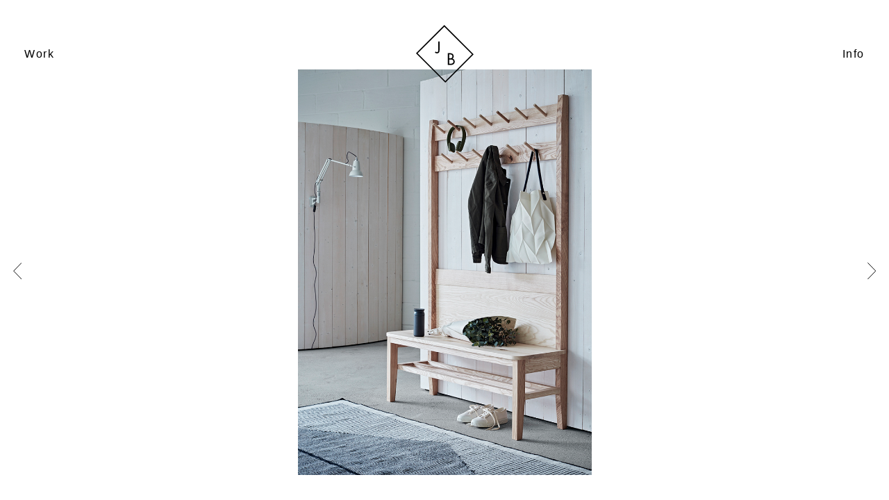

--- FILE ---
content_type: text/html
request_url: http://www.jobaileystudio.com/work-08.html
body_size: 873
content:
<!DOCTYPE html>
<html class="no-js" lang="en-GB">
    <head>
        <meta charset="utf-8">
        <meta http-equiv="x-ua-compatible" content="ie=edge">        
        <title>Jo Bailey | Interior Stylist | London</title>
        <meta name="author" content="Joel Bailey http://www.joel-bailey.co.uk" />
		<meta name="description" content="Jo Bailey is a London based freelance interior sylist & prop stylist specialising in photo shoots, installations, prop & events styling and window displays." />
        <meta name="keywords" content="Jo Bailey, Jo Cave, Interior Stylist, Photo Shoot, Prop styling, Editorial, London Stylist, Design Blogs, Events, Photography, Props, trends" />
        <meta name="viewport" content="width=device-width, initial-scale=1">
        <link rel="apple-touch-icon" href="apple-touch-icon.png">
		<link href="style.css" rel="stylesheet" type="text/css">
	</head>
	<body>
		<nav>
			<ul>
				<li class="navleft">
					<div class="wrapper">
						<div class="innerwrapper">
							<a href="work.html">Work</a>
						</div>
					</div>
				</li>
				<li class="navlogo">
					<a href="index.html"><img src="images/jo-bailey_logo_black_RGB.svg" alt="Jo Bailey Studio Logo"/></a>
				</li>
				<li class="navright">
					<div class="wrapper">
						<div class="innerwrapper">
							<a href="info.html">Info</a>
						</div>
					</div>
				</li>
			</ul>
		</nav>
		<table cellpadding="0" cellspacing="0" border="0">
			<tr>
				<td width="50px" style="text-align:center;"><a href="work-07.html"><img src="images/previous.svg" width="12.5px"/></a>
				</td>
				<td background="images/hi/jo-bailey-studio-work-08.jpg">
					<a href="work-09.html"><img src="images/padding.png" height="100%" width="100%"/></a>
				</td>
				<td width="50px" style="text-align:center;"><a href="work-09.html"><img src="images/next.svg" width="12.5px"/></a>
				</td>
			</tr>
		</table>
	</body>
</html>



--- FILE ---
content_type: text/css
request_url: http://www.jobaileystudio.com/style.css
body_size: 8615
content:
content@charset "UTF-8";
/* CSS Document */

@font-face {
    font-family: 'Pier Sans';
    src: url('fonts/PierSans-Regular.eot');
    src: url('fonts/PierSans-Regular.eot?#iefix') format('embedded-opentype'),
        url('fonts/PierSans-Regular.woff2') format('woff2'),
        url('fonts/PierSans-Regular.woff') format('woff'),
        url('fonts/PierSans-Regular.ttf') format('truetype'),
        url('fonts/PierSans-Regular.svg#PierSans-Regular') format('svg');
    font-weight: normal;
    font-style: normal;
}

html, body {
	width:100%;
	height:100%;
	margin:0px;
	padding:0px;
	border:0px;
	font-family: 'Pier Sans', sans-serif;
	font-style: normal;
	overflow-x:none;
    letter-spacing: 0.1em;
}

.wrapper {
	width:100%;
	height:100%;
	-webkit-transform-style: preserve-3d;
 	-moz-transform-style: preserve-3d;
	transform-style: preserve-3d;
}

.innerwrapper {
	position: relative;
	top: 50%;
	transform: translateY(-50%);
}

nav {
	width: calc(100% - 70px);
	display: block;
	position: fixed;
	margin:35px;
	padding:0;
    font-size:0.9rem;
}

nav img {
	height:85px;
}

nav ul {
	list-style: none;
	width:100%;
	margin:0;
	padding:0;
}

nav li {
	float:left;
	width:30%;
	margin:0;
	padding:0;
}

nav a {
	text-decoration: none;
	color:inherit;
}

.navleft {
	text-align: left;
	height: 85px;
}

.navleft a:hover {
	border-bottom:solid 2px black;
}

.navleft a:active {
	border-bottom:solid 2px black;
}

.navlefthome {
	text-align: left;
	height: 85px;
	color: white;
}

.navlefthome a:hover {
	border-bottom:solid 2px white;
}

.navlefthome a:active {
	border-bottom:solid 2px white;
}

.navlogo {
	float:left;
	width:40%;
	text-align: center;
}

.navright {
	text-align: right;
	height: 85px;
}

.navright a:hover {
	border-bottom:solid 2px black;
}

.navright a:active {
	border-bottom:solid 2px black;
}

.navrighthome {
	text-align: right;
	height: 85px;
	color: white;
}

.navrighthome a:hover {
	border-bottom:solid 2px white;
}

.navrighthome a:active {
	border-bottom:solid 2px white;
}

#hero {
	background-image: url('images/hero-4.jpg');
	width: 100vw;
	display: block;
	height: 100%;
}

#hero img {
	height:27vh;
}

.block {
	text-align: center;
	min-height: 100vh;
	margin:0 auto 0 auto;
	padding:0 0 0 0;
	border:0;
	width: 100%;
	background: no-repeat top center fixed; 
	-webkit-background-size: cover;
	-moz-background-size: cover;
	-o-background-size: cover;
	background-size: cover;
}

table {
	text-align:center;
	height:95vh;
	padding:100px 0 0 0;
	min-height:300px;
	width: 100%;
	table-layout: fixed
	display: block;
}

tr {
	height: 100%;
}

td {
	border:none;
	background-size:contain;
	background-repeat:no-repeat;
	background-position:50% 50%;
}

td a {
  height:100%;
  width:100%;
  text-decoration:none;
  padding:0;
  margin:0;
}

h1 {
	margin:auto;
	text-align: center;
  	position: relative;
  	top: 50%;
  	transform: perspective(1px) translateY(-50%);
	valign:middle;
	font-weight: normal;
  	color: white;
}

h2 {
	font-size: 0.8rem;
	margin:7em auto 1.5em auto;
	font-weight: normal;
	padding:0 10% 0 10%;
	width: 80%;
	max-width: 20em;
	line-height: 1.4em;
}

p {
	font-size: 1rem;
	margin:0 auto 1em auto;
	padding:0 10% 0 10%;
	width: 80%;
	max-width: 30em;
	letter-spacing: 0.1em;
	line-height: 1.5em;
}

p a {
	border-bottom:solid 1px black;
	padding-bottom: 0.2em;
	color: inherit;
	text-decoration: none;
}

.column {
	width: 40%;
	max-width:280px;
	display: inline-block;
	margin:0 2vw 0 2vw;

}

.content {
	padding-top:14rem;
	padding-bottom:14rem;
	width: 92%;
	margin-left:4%;
	margin-right:4%;
	text-align: center;
}

.content img {
	height:150px;
	margin:0px 7.5px 20px 7.5px;
	padding: 0px;
	border:0px;
}

.card {
	margin-bottom:4vw;
}

.card img {
	width: 100%;
}

.work-item {
	width: 70%;
	height: 70%;
	margin:auto;
}

@media only screen and (min-width: 641px) { 

nav {
    font-size:1rem;
}


p {
	font-size:1.2rem;
}
  
.content {
	padding-top:16rem;
}

.content img {
	height:200px;
	margin:0px 10px 25px 10px;
}

}

@media only screen and (min-width: 1025px) { 

p {
	font-size:1.4rem;
}

h2 {
	font-size: 1rem;
}
  
.content {
	padding-top:18rem;
}

.content img {
	height:250px;
	margin:0px 10px 25px 10px;
}

}

@media only screen and (min-width: 1281px) { 


p {
	font-size:1.6rem;
}

.content {
	padding-top:20rem;
}
  
.content img {
	height:300px;
	margin:0px 10px 25px 10px;
}

}

@media only screen and (min-width: 1920px) { 

p {
	font-size:1.8rem;
}
  
nav {
    font-size:1.1rem;
}
  
h2 {
	font-size: 1.2rem;
}
  
.content {
	padding-top:22rem;
}

.content img {
	height:400px;
	margin:0px 20px 45px 20px;
}

}

/*


html, body {
	font-weight: 400;
	line-height: 1.3em;
	color: white;
	background-color:black;
	//
}

b, strong {
	font-weight:normal;
}

hr {
}

a {
	color:inherit;
}



h2 {
	margin:0 auto 0 auto;
	padding:2rem;
	font-size:2rem;
	text-transform:uppercase;
	letter-spacing:0.4em;
	font-weight:normal;
	line-height:1.4em;
} 

h3 {
	font-size:1rem;
	font-style:normal;
	font-weight:400;
	text-transform:uppercase;
	letter-spacing:0.4em;
	line-height:1.2em;
	padding:0px;
	border:0px;
}

p {
	font-size: 1rem;
	line-height: 1.5em;
	margin:0 0 2rem 0;
	text-align: left;
}



ul {
	margin:auto;
	padding:1rem;
	text-transform:uppercase;
	letter-spacing:0.4em;
	font-weight:normal;
	line-height:1.4em;
	text-align: center;
  	position: relative;
  	top: 50%;
  	transform: perspective(1px) translateY(-50%);
	valign:middle;
	list-style-type: none;
	border:0;
  	position: relative;
  	top: 50%;
  	transform: perspective(1px) translateY(-50%);
	valign:middle;
}

li {
	display: inline;
	margin:0;
	text-transform: uppercase;
	letter-spacing:0.4em;
	font-size: 0.75rem;
	border:0;
}

a {
	text-decoration: none;
}

a:hover {
	border-bottom:0.1rem solid white;
	padding-bottom:0.2rem;
}

a:active {
	border-bottom:0.1rem solid white;
	padding-bottom:0.2rem;
}

input {
	width: 100%;
	height: 30px;
	margin:0 0 1rem 0;
	padding:0px;
	border:solid 1px #ccc;
}

.innerwrapper {
	margin:auto;
}

.block {
	text-align: center;
	min-height: 100%;
	margin:0 auto 0 auto;
	padding:0 0 0 0;
	border:0;
	width: 100%;
	background: no-repeat top center fixed; 
	-webkit-background-size: cover;
	-moz-background-size: cover;
	-o-background-size: cover;
	background-size: cover;
}

#home {
	background-image: url('img/joel-bailey-background-image.jpg');
}

#music {
	background-image: url('img/joel-bailey-music-background-image.jpg');
}

#music a {
	text-decoration: underline;
}

#live {
	background-image: url('img/joel-bailey-live-background-image.jpg');
	background-position: center;
}

#video {
	background-image: url('img/joel-bailey-video-background-image.jpg');
	background-position: bottom center;
}

#contact {
	background-image: url('img/joel-bailey-contact-background-image.jpg');
	background-position: center;
}

.menu {
	height: 12vh;
	width: 100vw;
	display: block;
	position: fixed;
	background-image: url('img/gradient.png');
	background-repeat: repeat-x;
	background-size: auto 100%;
}

.menu li {
	margin:0 0.1rem 0 0.1rem;
}

.logo {
	height: 76vh;
	padding-top: 12vh;
	width: 100vw;
	display: block;
}

.social {
	height: 12vh;
	width: 100vw;
	display: block;
}

.button {
	height:40px;
	background-color:#000;
	border:0px;
	color:white;
}


.wrapper {
	margin:0 auto 0 auto;
	padding: 5rem 0 5rem 0;
	height:100%;
	width: 90%;
	max-width: 800px;
}

.videoWrapper {
	position: relative;
	padding-bottom: 53%;
	padding-top: 25px;
	height: 0;
	margin:0 auto 2rem auto;
}
.videoWrapper iframe {
	position: absolute;
	top: 0;
	left: 0;
	width: 100%;
	height: 100%;
}

iframe {
	margin:0 auto 2rem auto;
}

button {
	width: 100%;
	padding:20px 40px 20px 40px;
	margin-bottom: 1rem;
	background-color: red;
	border:none;
	font-size: 0.875rem;
	color:white;
}

button:hover {
	background-color: #333333;
}

.button {
	width: 100%;
	padding:20px 40px 20px 40px;
	border:none;
	font-size: 0.875rem;
	color:white;
	margin-bottom: 1.5rem;
}

button img {
	height: 1.25rem;
	float: left;
}


ul img {
	width: 40px;
	border:none;
}

@media only screen and (max-device-width: 769px){

	h1 {
		font-size: 3rem;
	}

	li {
		font-size: 0.5rem;
		margin:0;
	}

	input {
		height: 2.5rem;
	}

	p, iframe, h3 {
	
	}
	
	#home {
		-webkit-background-size: 100vh;
		-moz-background-size:  100vh;
		-o-background-size:  100vh;
		background-size:  100vh;
	}
	
	.button {
		height:80px;
	}

	.wrapper {
		margin:0 auto 0 auto;
		padding: 5rem 0 5rem 0;
	}

@media all and (max-width: 769px){


	#home {
		-webkit-background-size: 100vh;
		-moz-background-size:  100vh;
		-o-background-size:  100vh;
		background-size:  100vh;
	}

}

*/

--- FILE ---
content_type: image/svg+xml
request_url: http://www.jobaileystudio.com/images/jo-bailey_logo_black_RGB.svg
body_size: 1306
content:
<?xml version="1.0" encoding="utf-8"?>
<!-- Generator: Adobe Illustrator 22.0.0, SVG Export Plug-In . SVG Version: 6.00 Build 0)  -->
<svg version="1.1" id="Layer_1" xmlns="http://www.w3.org/2000/svg" xmlns:xlink="http://www.w3.org/1999/xlink" x="0px" y="0px"
	 viewBox="0 0 1024 1024" style="enable-background:new 0 0 1024 1024;" xml:space="preserve">
<text transform="matrix(1 0 0 1 370.6802 497.5693)" style="fill:#1D1D1B; font-family:'FuturaPT-Book'; font-size:22.8618px;"> </text>
<g>
	<path d="M502.7,12.4L11.6,503.6l508.9,508.9l491.1-491.1L502.7,12.4z M39.8,503.6L502.7,40.7l480.6,480.6L520.4,984.2L39.8,503.6z"
		/>
	<path d="M397.7,444.4c0,12.5,0,25.3-7.6,32.9c-3.7,3.7-9.1,5.8-15.2,5.8c-7.6,0-16.5-4-23.2-11.3l-12.5,17.7
		c9.1,10.4,21.6,14.9,36.3,14.9c14.9,0,25.3-5.2,32.3-12.8c12.2-12.8,12.5-31.4,12.5-47.9V297.5h-22.6V444.4z"/>
	<path d="M644.8,595.9c18-12.2,20.1-29.9,20.1-39.9c0-24.7-11.9-37.2-18.3-42.1c-14.9-11.9-35.4-12.8-46.6-12.8h-36.6v203.3H614
		c14,0,32.6-0.6,48.8-13.4c11-8.5,20.7-24.4,20.7-43.9C683.5,627.6,673.1,602.9,644.8,595.9z M585.9,522.4h17.7
		c6.4,0,39.3,0.6,39.3,34.1c0,31.4-28,33.8-39.9,33.8h-17.1V522.4z M647.5,674.5c-9.8,7.6-22.6,8.5-35.7,8.5h-25.9v-72.5h23.2
		c16.2,0,26.8,1.8,34.4,6.1c7.9,4.3,17.4,13.7,17.4,29.9C660.9,658.7,655.4,668.7,647.5,674.5z"/>
</g>
</svg>
